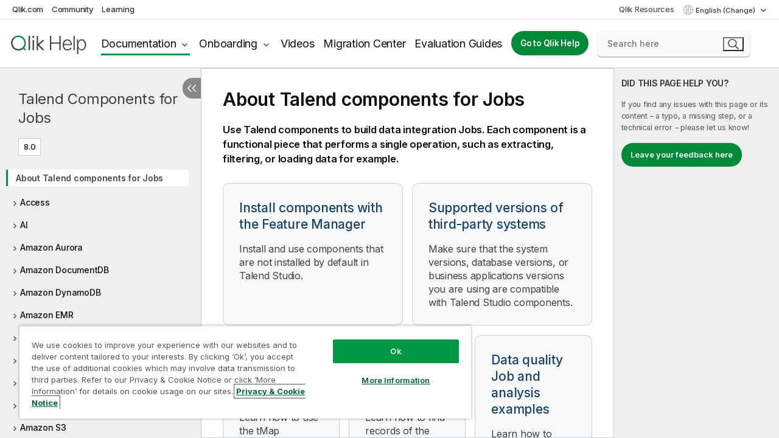

--- FILE ---
content_type: text/html; charset=utf-8
request_url: https://help.qlik.com/talend/en-US/components/8.0/About
body_size: 92799
content:

<!DOCTYPE html>
<html lang="en">
<head data-version="5.8.5.35">
    <meta charset="utf-8" />
    <meta name="viewport" content="width=device-width, initial-scale=1.0" />
        <meta name="guide-name" content="Talend Components for Jobs" />
    <meta name="product" content="Talend Components" />
    <meta name="version" content="8.0" />

        <script type="text/javascript" src="https://d2zcxm2u7ahqlt.cloudfront.net/5b4cc16bfe8667990b58e1df434da538/search-clients/db85c396-75a2-11ef-9c3f-0242ac12000b/an.js"></script>
    <script type="text/javascript" src="https://d2zcxm2u7ahqlt.cloudfront.net/5b4cc16bfe8667990b58e1df434da538/search-clients/db85c396-75a2-11ef-9c3f-0242ac12000b/searchbox.js"></script>
    <link rel="stylesheet" href="https://d2zcxm2u7ahqlt.cloudfront.net/5b4cc16bfe8667990b58e1df434da538/search-clients/db85c396-75a2-11ef-9c3f-0242ac12000b/searchbox.css" />


    <link rel="preconnect" href="https://fonts.googleapis.com" />
    <link rel="preconnect" href="https://fonts.gstatic.com" crossorigin="anonymous" />
    <link href="https://fonts.googleapis.com/css2?family=Inter:wght@100;200;300;400;500;600;700;800;900&display=swap" rel="stylesheet" />
    
    
        <meta name="robots" content="noindex,follow" />
    
		<link rel="canonical" href="https://help.talend.com/talend/en-US/components/8.0/About" />
				<link rel="alternate" hreflang="fr-fr" href="https://help.talend.com/talend/fr-FR/components/8.0/About" />
				<link rel="alternate" hreflang="ja-jp" href="https://help.talend.com/talend/ja-JP/components/8.0/About" />
		<link rel="alternate" hreflang="x-default" href="https://help.talend.com/talend/en-US/components/8.0/About" />


    <title>Start | Talend Components for Jobs Help</title>
    
    



    
        <link rel="shortcut icon" type="image/ico" href="/talend/favicon.png?v=cYBi6b1DQtYtcF7OSPc3EOSLLSqQ-A6E_gjO45eigZw" />
        <link rel="stylesheet" href="/talend/css/styles.min.css?v=5.8.5.35" />
    
    

    
    
    


    

</head>
<body class="talend">


<script>/* <![CDATA[ */var dataLayer = [{'site':'help'}];/* ]]> */</script>
<!-- Google Tag Manager -->
<noscript><iframe src="https://www.googletagmanager.com/ns.html?id=GTM-P7VJSX"
height ="0" width ="0" style ="display:none;visibility:hidden" ></iframe></noscript>
<script>// <![CDATA[
(function(w,d,s,l,i){w[l]=w[l]||[];w[l].push({'gtm.start':
new Date().getTime(),event:'gtm.js'});var f=d.getElementsByTagName(s)[0],
j=d.createElement(s),dl=l!='dataLayer'?'&l='+l:'';j.async=true;j.src=
'//www.googletagmanager.com/gtm.js?id='+i+dl;f.parentNode.insertBefore(j,f);
})(window,document,'script','dataLayer','GTM-P7VJSX');
// ]]></script>
<!-- End Google Tag Manager -->



<input type="hidden" id="basePrefix" value="talend" />
<input type="hidden" id="baseLanguage" value="en-US" />
<input type="hidden" id="baseType" value="components" />
<input type="hidden" id="baseVersion" value="8.0" />

    <input type="hidden" id="index" value="1" />
    <input type="hidden" id="baseUrl" value="/talend/en-US/components/8.0" />
    


    <div id="wrap">
        
        
            

<div id="mega">
    

    

    <a href="javascript:skipToMain('main');" class="skip-button">Skip to main content</a>

    <header>
        <div class="utilities">
            <ul>
                <li><a href="https://www.qlik.com/?ga-link=qlikhelp-gnav-qlikcom">Qlik.com</a></li>
                <li><a href="https://community.qlik.com/?ga-link=qlikhelp-gnav-community">Community</a></li>
                <li><a href="https://learning.qlik.com/?ga-link=qlikhelp-gnav-learning">Learning</a></li>
            </ul>

            <div class="link">
                <a href="/en-US/Qlik-Resources.htm">Qlik Resources</a>
            </div>

            <div class="dropdown language">
	<button  aria-controls="languages-list1" aria-expanded="false" aria-label="English is currently selected. (Language menu)">
		English (Change)
	</button>
	<div aria-hidden="true" id="languages-list1">

		<ul aria-label="Menu with 5 items.">
				<li><a href="/talend/en-US/components/8.0/About?l=de-DE" lang="de" tabindex="-1" rel="nofollow" aria-label="Item 1 of 5. Deutsch">Deutsch</a></li>
				<li><a href="/talend/en-US/components/8.0/About" lang="en" tabindex="-1" rel="nofollow" aria-label="Item 2 of 5. English">English</a></li>
				<li><a href="/talend/fr-FR/components/8.0/About" lang="fr" tabindex="-1" rel="nofollow" aria-label="Item 3 of 5. Fran&#xE7;ais">Fran&#xE7;ais</a></li>
				<li><a href="/talend/ja-JP/components/8.0/About" lang="ja" tabindex="-1" rel="nofollow" aria-label="Item 4 of 5. &#x65E5;&#x672C;&#x8A9E;">&#x65E5;&#x672C;&#x8A9E;</a></li>
				<li><a href="/talend/en-US/components/8.0/About?l=zh-CN" lang="zh" tabindex="-1" rel="nofollow" aria-label="Item 5 of 5. &#x4E2D;&#x6587;&#xFF08;&#x4E2D;&#x56FD;&#xFF09;">&#x4E2D;&#x6587;&#xFF08;&#x4E2D;&#x56FD;&#xFF09;</a></li>
		</ul>
	</div>
	<div class="clearfix" aria-hidden="true"></div>
</div>
        </div>

        <div class="navigation">

            <div class="mobile-close-button mobile-menu-close-button">
                <button><span class="visually-hidden">Close</span></button>
            </div>
            <nav>

                <div class="logo mobile">
                    <a href="/en-US/" class="mega-logo">
                        <img src="/talend/img/logos/Qlik-Help-2024.svg" alt="Qlik Talend Help home" />
                        <span class=" external"></span>
                    </a>
                </div>

                <ul>
                    <li class="logo">
                        <a href="/en-US/" class="mega-logo">
                            <img src="/talend/img/logos/Qlik-Help-2024.svg" alt="Qlik Talend Help home" />
                            <span class=" external"></span>
                        </a>
                    </li>

                    <li class="pushdown">
                        <a href="javascript:void(0);" class="selected" aria-controls="mega-products-list" aria-expanded="false">Documentation</a>
                        <div class="pushdown-list documentation-list doc-tabs " id="mega-products-list" aria-hidden="true">

                            <div class="doc-category-list">
                                <ul>
                                    <li class="doc-category-link" id="tab1"><a href="javascript:void(0);">Cloud</a></li>
                                    <li class="doc-category-link" id="tab2"><a href="javascript:void(0);">Client-Managed</a></li>
                                    <li class="doc-category-link" id="tab3"><a href="javascript:void(0);">Additional documentation</a></li>
                                </ul>
                            </div>

                            <a href="javascript:void(0);" class="mobile doc-category-link" id="tab1">Cloud</a>
                            <div role="tabpanel" id="tabs1_tab1_panel" class="tabpanel">
                                <div>
                                    <h2>Qlik Cloud</h2>
                                    <ul class="two">
                                        <li><a href="/en-US/cloud-services/">Home</a></li>
                                        <li><a href="/en-US/cloud-services/Subsystems/Hub/Content/Global_Common/HelpSites/introducing-qlik-cloud.htm">Introduction</a></li>
                                        <li><a href="/en-US/cloud-services/csh/client/ChangeLogSaaS">What's new in Qlik Cloud</a></li>
                                        <li><a href="/en-US/cloud-services/Subsystems/Hub/Content/Global_Common/HelpSites/Talend-capabilities.htm">What is Qlik Talend Cloud</a></li>
                                        <li><a href="/en-US/cloud-services/Subsystems/Hub/Content/Sense_Hub/Introduction/analyzing-data.htm">Analytics</a></li>
                                        <li><a href="/en-US/cloud-services/Subsystems/Hub/Content/Sense_Hub/DataIntegration/Introduction/Data-services.htm">Data Integration</a></li>
                                        <li><a href="/en-US/cloud-services/Subsystems/Hub/Content/Sense_Hub/Introduction/qlik-sense-administration.htm">Administration</a></li>
                                        <li><a href="/en-US/cloud-services/Subsystems/Hub/Content/Sense_QlikAutomation/introduction/home-automation.htm">Automations</a></li>
                                        <li><a href="https://qlik.dev/" class="see-also-link-external" target="_blank">Development</a></li>
                                    </ul>
                                </div>
                                <div>
                                    <h2>Other cloud solutions</h2>
                                    <ul>
                                        <li><a href="/en-US/cloud-services/Content/Sense_Helpsites/Home-talend-cloud.htm">Talend Cloud</a></li>
                                        <li><a href="https://talend.qlik.dev/apis/" class="see-also-link-external" target="_blank">Talend API Portal</a></li>
                                        <li><a href="https://www.stitchdata.com/docs/" class="see-also-link-external" target="_blank">Stitch</a></li>
                                        <li><a href="/en-US/upsolver">Upsolver</a></li>
                                    </ul>
                                </div>
                            </div>

                            <a href="javascript:void(0);" class="mobile doc-category-link" id="tab2">Client-Managed</a>
                            <div role="tabpanel" id="tabs1_tab2_panel" class="tabpanel">
                                <div>
                                    <h2>Client-Managed — Analytics</h2>
                                    <ul class="two">
                                        <!-- client managed analytics -->
                                        <li><a tabindex="-1" href="/en-US/sense/Content/Sense_Helpsites/Home.htm">Qlik Sense for users</a></li>
                                        <li><a tabindex="-1" href="/en-US/sense-admin">Qlik Sense for administrators</a></li>
                                        <li><a tabindex="-1" href="/en-US/sense-developer">Qlik Sense for developers</a></li>
                                        <li><a tabindex="-1" href="/en-US/nprinting">Qlik NPrinting</a></li>
                                        <li><a tabindex="-1" href="/en-US/connectors">Connectors</a></li>
                                        <li><a tabindex="-1" href="/en-US/geoanalytics">Qlik GeoAnalytics</a></li>
                                        <li><a tabindex="-1" href="/en-US/alerting">Qlik Alerting</a></li>
                                        <li><a tabindex="-1" href="/en-US/qlikview/Content/QV_HelpSites/Home.htm">QlikView for users and administrators</a></li>
                                        <li><a tabindex="-1" href="/en-US/qlikview-developer">QlikView for developers</a></li>
                                        <li><a tabindex="-1" href="/en-US/governance-dashboard">Governance Dashboard</a></li>
                                    </ul>
                                </div>
                                <div>
                                    <h2>Client-Managed — Data Integration</h2>
                                    <ul class="two">
                                        <!-- client managed data integration -->
                                        <li><a tabindex="-1" href="/en-US/replicate">Qlik Replicate</a></li>
                                        <li><a tabindex="-1" href="/en-US/compose">Qlik Compose</a></li>
                                        <li><a tabindex="-1" href="/en-US/enterprise-manager">Qlik Enterprise Manager</a></li>
                                        <li><a tabindex="-1" href="/en-US/gold-client">Qlik Gold Client</a></li>
                                        <li><a tabindex="-1" href="/en-US/catalog">Qlik Catalog</a></li>
                                        <li><a tabindex="-1" href="/en-US/nodegraph">NodeGraph (legacy)</a></li>
                                        <li><a href="/talend/en-US/studio-user-guide/">Talend Studio</a></li>
                                        <li><a href="/talend/en-US/esb-developer-guide/">Talend ESB</a></li>
                                        <li><a href="/talend/en-US/administration-center-user-guide">Talend Administration Center</a></li>
                                        <li><a href="/talend/en-US/talend-data-catalog/">Talend Data Catalog</a></li>
                                        <li><a href="/talend/en-US/data-preparation-user-guide/8.0">Talend Data Preparation</a></li>
                                        <li><a href="/talend/en-US/data-stewardship-user-guide/8.0">Talend Data Stewardship</a></li>
                                    </ul>
                                </div>
                            </div>

                            <a href="javascript:void(0);" class="mobile doc-category-link" id="tab3">Additional documentation</a>
                            <div role="tabpanel" id="tabs1_tab3_panel" class="tabpanel">
                                <div>
                                    <h2>Additional documentation</h2>
                                    <ul>
                                        <li><a href="/en-US/archive" class="archive-link">Qlik Documentation archive</a></li>
                                        <li><a href="/talend/en-US/archive" class="archive-link">Talend Documentation archive</a></li>
                                        <li><div class="talend-logo"></div><a href="/talend/en-US/">Find help for Qlik Talend products</a></li>
                                    </ul>
                                </div>
                            </div>
                            <div class="doc-lightbox"></div>
                        </div>

                    </li>

                    <li class="pushdown">
                        <a href="javascript:void(0);" aria-controls="mega-onboarding-list" aria-expanded="false">Onboarding</a>

                        <div class="pushdown-list documentation-list doc-tabs " id="mega-onboarding-list" aria-hidden="true">

                            <div class="doc-category-list">
                                <ul>
                                    <li class="doc-category-link" id="tab8"><a href="javascript:void(0);">Get started with analytics</a></li>
                                    <li class="doc-category-link" id="tab9"><a href="javascript:void(0);">Get started with data integration</a></li>
                                </ul>
                            </div>

                            <div role="tabpanel" id="tabs1_tab8_panel" class="tabpanel">
                                <div>
                                    <h2>Onboarding analytics users</h2>
                                    <ul class="two">
                                        <li><a tabindex="-1" href="/en-US/onboarding">Get started with analytics in Qlik Sense</a></li>

                                        <li><a tabindex="-1" href="/en-US/onboarding/qlik-cloud-analytics-standard">Administer Qlik Cloud Analytics Standard</a></li>
                                        <li><a tabindex="-1" href="/en-US/onboarding/qlik-cloud-analytics-premium-enterprise">Administer Qlik Cloud Analytics Premium and Enterprise</a></li>
                                        <li><a tabindex="-1" href="/en-US/onboarding/qlik-sense-business-admins">Administer Qlik Sense Business</a></li>
                                        <li><a tabindex="-1" href="/en-US/onboarding/qlik-sense-enterprise-saas-admins">Administer Qlik Sense Enterprise SaaS</a></li>
                                        <li><a tabindex="-1" href="/en-US/onboarding/qlik-cloud-government-admins">Administer Qlik Cloud Government</a></li>

                                        <li><a tabindex="-1" href="/en-US/onboarding/qlik-sense-enterprise-windows-admins">Administer Qlik Sense Enterprise on Windows</a></li>
                                    </ul>
                                </div>
                            </div>
                            <div role="tabpanel" id="tabs1_tab9_panel" class="tabpanel">
                                <div>
                                    <h2>Onboarding data integration users</h2>
                                    <ul class="">
                                        <li><a tabindex="-1" href="/en-US/cloud-services/Subsystems/Hub/Content/Sense_Hub/DataIntegration/Introduction/Getting-started-QTC.htm">Getting started with Qlik Talend Data Integration Cloud</a></li>
                                        <li><a tabindex="-1" href="/talend/en-US/talend-cloud-getting-started/Cloud/about-talend-cloud">Getting Started with Talend Cloud</a></li>
                                    </ul>
                                </div>
                            </div>                            
                            <div class="doc-lightbox"></div>
                        </div>
                    </li>


                    <li><a href="/en-US/videos">Videos</a></li>

                    <li><a href="/en-US/migration">Migration Center</a></li>

                    <li class="mega-migration"><a href="/en-US/evaluation-guides">Evaluation Guides</a></li>

                    <li class="hidden-desktop"><a href="/en-US/Qlik-Resources.htm">Qlik Resources</a></li>

                        
                        
                            <li><a class="button goto" href="/en-US/">Go to Qlik Help</a></li>
                        


                    <li class="dropdown language-mobile">
	<a href="javascript:void(0);" aria-controls="languages-list2" aria-expanded="false" aria-label="English is currently selected. (Language menu)">
		English (Change)
	</a>
	<div aria-hidden="true" id="languages-list2">

		<ul aria-label="Menu with 5 items.">
				<li><a href="/talend/en-US/components/8.0/About?l=de-DE" lang="de" tabindex="-1" rel="nofollow" aria-label="Item 1 of 5. Deutsch">Deutsch</a></li>
				<li><a href="/talend/en-US/components/8.0/About" lang="en" tabindex="-1" rel="nofollow" aria-label="Item 2 of 5. English">English</a></li>
				<li><a href="/talend/fr-FR/components/8.0/About" lang="fr" tabindex="-1" rel="nofollow" aria-label="Item 3 of 5. Fran&#xE7;ais">Fran&#xE7;ais</a></li>
				<li><a href="/talend/ja-JP/components/8.0/About" lang="ja" tabindex="-1" rel="nofollow" aria-label="Item 4 of 5. &#x65E5;&#x672C;&#x8A9E;">&#x65E5;&#x672C;&#x8A9E;</a></li>
				<li><a href="/talend/en-US/components/8.0/About?l=zh-CN" lang="zh" tabindex="-1" rel="nofollow" aria-label="Item 5 of 5. &#x4E2D;&#x6587;&#xFF08;&#x4E2D;&#x56FD;&#xFF09;">&#x4E2D;&#x6587;&#xFF08;&#x4E2D;&#x56FD;&#xFF09;</a></li>
		</ul>
	</div>
	<div class="clearfix" aria-hidden="true"></div>
</li>
                </ul>
            </nav>

            <div class="search-container">

                <button>Search</button>
                    <div id="auto" class="su-box">
                        <div ng-controller="SearchautoController">
                            <div bind-html-compile="autocompleteHtml">
                                <span class="su-placeholder" tabindex="0">
    Loading SearchUnify's search<span class="su-dots"></span>
    <span class="su-support-link">
        If you need assistance with your product, please contact Qlik Support.<br/>
        <a href="https://customerportal.qlik.com/knowledge" target="_blank">Qlik Customer Portal</a>
    </span>
</span>
                            </div>
                        </div>
                    </div>
            </div>



            <button class="mobile-menu-button">Menu</button>
        </div>


    </header>

    <div class="search-box mobile">
        <div class="search-cancel">
            <button><span class="visually-hidden">Close</span></button>
        </div>
            <span class="su-placeholder" tabindex="0">
    Loading SearchUnify's search<span class="su-dots"></span>
    <span class="su-support-link">
        If you need assistance with your product, please contact Qlik Support.<br/>
        <a href="https://customerportal.qlik.com/knowledge" target="_blank">Qlik Customer Portal</a>
    </span>
</span>
    </div>
    

</div>



        <div class="main ">
                

            <div class="container content">
                <div class="navigation-pane col-3">
                    <button class="hide-toc" aria-label="Hide table of contents" data-text-hide="Hide table of contents" data-text-show="Show table of contents"></button>
                    
                    
        <aside class="navigation">
            <div class="tree-header">
                <div class="header-items">
                    <div class="content-button open">
                        <button class="button" aria-label="Show table of contents"></button>
                    </div>
                    <div class="content-button close">
                        <button class="button" aria-label="Hide table of contents"></button>
                    </div>

                        <div class="website-name">
        <h2 id="website-name-header" class="components">
            <a href="/talend/en-US/components/8.0/">
Talend Components for Jobs            </a>

        </h2>
    </div>


                    <div class="navigation-help" aria-label="The navigation region that follows is a tree view. Use the tab key to navigate onto the tree and the right and left arrow keys to expand branches."><p>Navigate</p></div>

                </div>
            </div>
            <input type="hidden" id="version-name" value="8.0" />

            <div class="show-version">8.0</div>


            <button class="horizontal-nav-close-button">Back</button>
            <nav>
                		<ul role=tree id=tree0 aria-labelledby=website-name-header tabindex=0>
		<li role="treeitem" id="tocitem-1" data-index="1"  class="active" aria-labelledby="tocitem-1">
            <a href="/talend/en-US/components/8.0/About">About Talend components for Jobs</a>
			
        </li>
		<li role="treeitem" id="tocitem-2" data-index="2"  aria-expanded="false" aria-labelledby="tocitem-2">
                <div class="toggle" aria-hidden="true"></div>
            <a href="/talend/en-US/components/8.0/access">Access</a>
			
        </li>
		<li role="treeitem" id="tocitem-16" data-index="16"  aria-expanded="false" aria-labelledby="tocitem-16">
                <div class="toggle" aria-hidden="true"></div>
            <a href="/talend/en-US/components/8.0/ai">AI</a>
			
        </li>
		<li role="treeitem" id="tocitem-34" data-index="34"  aria-expanded="false" aria-labelledby="tocitem-34">
                <div class="toggle" aria-hidden="true"></div>
            <a href="/talend/en-US/components/8.0/amazon-aurora">Amazon Aurora</a>
			
        </li>
		<li role="treeitem" id="tocitem-59" data-index="59"  aria-expanded="false" aria-labelledby="tocitem-59">
                <div class="toggle" aria-hidden="true"></div>
            <a href="/talend/en-US/components/8.0/amazon-documentdb">Amazon DocumentDB</a>
			
        </li>
		<li role="treeitem" id="tocitem-65" data-index="65"  aria-expanded="false" aria-labelledby="tocitem-65">
                <div class="toggle" aria-hidden="true"></div>
            <a href="/talend/en-US/components/8.0/amazon-dynamodb">Amazon DynamoDB</a>
			
        </li>
		<li role="treeitem" id="tocitem-88" data-index="88"  aria-expanded="false" aria-labelledby="tocitem-88">
                <div class="toggle" aria-hidden="true"></div>
            <a href="/talend/en-US/components/8.0/amazon-emr">Amazon EMR</a>
			
        </li>
		<li role="treeitem" id="tocitem-105" data-index="105"  aria-expanded="false" aria-labelledby="tocitem-105">
                <div class="toggle" aria-hidden="true"></div>
            <a href="/talend/en-US/components/8.0/amazon-emr-distribution">Amazon EMR distribution</a>
			
        </li>
		<li role="treeitem" id="tocitem-123" data-index="123"  aria-expanded="false" aria-labelledby="tocitem-123">
                <div class="toggle" aria-hidden="true"></div>
            <a href="/talend/en-US/components/8.0/amazon-mysql">Amazon MySQL</a>
			
        </li>
		<li role="treeitem" id="tocitem-137" data-index="137"  aria-expanded="false" aria-labelledby="tocitem-137">
                <div class="toggle" aria-hidden="true"></div>
            <a href="/talend/en-US/components/8.0/amazon-oracle">Amazon Oracle</a>
			
        </li>
		<li role="treeitem" id="tocitem-151" data-index="151"  aria-expanded="false" aria-labelledby="tocitem-151">
                <div class="toggle" aria-hidden="true"></div>
            <a href="/talend/en-US/components/8.0/amazon-redshift">Amazon Redshift</a>
			
        </li>
		<li role="treeitem" id="tocitem-199" data-index="199"  aria-expanded="false" aria-labelledby="tocitem-199">
                <div class="toggle" aria-hidden="true"></div>
            <a href="/talend/en-US/components/8.0/amazon-s3">Amazon S3</a>
			
        </li>
		<li role="treeitem" id="tocitem-260" data-index="260"  aria-expanded="false" aria-labelledby="tocitem-260">
                <div class="toggle" aria-hidden="true"></div>
            <a href="/talend/en-US/components/8.0/amazon-services">Amazon services (Integration)</a>
			
        </li>
		<li role="treeitem" id="tocitem-265" data-index="265"  aria-expanded="false" aria-labelledby="tocitem-265">
                <div class="toggle" aria-hidden="true"></div>
            <a href="/talend/en-US/components/8.0/amazon-sqs">Amazon SQS</a>
			
        </li>
		<li role="treeitem" id="tocitem-301" data-index="301"  aria-expanded="false" aria-labelledby="tocitem-301">
                <div class="toggle" aria-hidden="true"></div>
            <a href="/talend/en-US/components/8.0/apache-log">Apache log</a>
			
        </li>
		<li role="treeitem" id="tocitem-307" data-index="307"  aria-expanded="false" aria-labelledby="tocitem-307">
                <div class="toggle" aria-hidden="true"></div>
            <a href="/talend/en-US/components/8.0/archive-unarchive">Archive/Unarchive</a>
			
        </li>
		<li role="treeitem" id="tocitem-315" data-index="315"  aria-expanded="false" aria-labelledby="tocitem-315">
                <div class="toggle" aria-hidden="true"></div>
            <a href="/talend/en-US/components/8.0/arff">ARFF</a>
			
        </li>
		<li role="treeitem" id="tocitem-324" data-index="324"  aria-expanded="false" aria-labelledby="tocitem-324">
                <div class="toggle" aria-hidden="true"></div>
            <a href="/talend/en-US/components/8.0/as400">AS400</a>
			
        </li>
		<li role="treeitem" id="tocitem-341" data-index="341"  aria-expanded="false" aria-labelledby="tocitem-341">
                <div class="toggle" aria-hidden="true"></div>
            <a href="/talend/en-US/components/8.0/avro">Avro</a>
			
        </li>
		<li role="treeitem" id="tocitem-350" data-index="350"  aria-expanded="false" aria-labelledby="tocitem-350">
                <div class="toggle" aria-hidden="true"></div>
            <a href="/talend/en-US/components/8.0/azure-data-lake-storage-gen2">Azure Data Lake Storage Gen2</a>
			
        </li>
		<li role="treeitem" id="tocitem-385" data-index="385"  aria-expanded="false" aria-labelledby="tocitem-385">
                <div class="toggle" aria-hidden="true"></div>
            <a href="/talend/en-US/components/8.0/azure-storage-blob">Azure Storage Blob</a>
			
        </li>
		<li role="treeitem" id="tocitem-422" data-index="422"  aria-expanded="false" aria-labelledby="tocitem-422">
                <div class="toggle" aria-hidden="true"></div>
            <a href="/talend/en-US/components/8.0/azure-storage-queue">Azure Storage Queue</a>
			
        </li>
		<li role="treeitem" id="tocitem-434" data-index="434"  aria-expanded="false" aria-labelledby="tocitem-434">
                <div class="toggle" aria-hidden="true"></div>
            <a href="/talend/en-US/components/8.0/azure-storage-table">Azure Storage Table</a>
			
        </li>
		<li role="treeitem" id="tocitem-448" data-index="448"  aria-expanded="false" aria-labelledby="tocitem-448">
                <div class="toggle" aria-hidden="true"></div>
            <a href="/talend/en-US/components/8.0/azure-synapse-analytics">Azure Synapse Analytics</a>
			
        </li>
		<li role="treeitem" id="tocitem-460" data-index="460"  aria-expanded="false" aria-labelledby="tocitem-460">
                <div class="toggle" aria-hidden="true"></div>
            <a href="/talend/en-US/components/8.0/bonita">Bonita</a>
			
        </li>
		<li role="treeitem" id="tocitem-475" data-index="475"  aria-expanded="false" aria-labelledby="tocitem-475">
                <div class="toggle" aria-hidden="true"></div>
            <a href="/talend/en-US/components/8.0/box">Box</a>
			
        </li>
		<li role="treeitem" id="tocitem-496" data-index="496"  aria-expanded="false" aria-labelledby="tocitem-496">
                <div class="toggle" aria-hidden="true"></div>
            <a href="/talend/en-US/components/8.0/buffer">Buffer</a>
			
        </li>
		<li role="treeitem" id="tocitem-506" data-index="506"  aria-expanded="false" aria-labelledby="tocitem-506">
                <div class="toggle" aria-hidden="true"></div>
            <a href="/talend/en-US/components/8.0/business-rules">Business rules</a>
			
        </li>
		<li role="treeitem" id="tocitem-534" data-index="534"  aria-expanded="false" aria-labelledby="tocitem-534">
                <div class="toggle" aria-hidden="true"></div>
            <a href="/talend/en-US/components/8.0/cassandra">Cassandra</a>
			
        </li>
		<li role="treeitem" id="tocitem-566" data-index="566"  aria-expanded="false" aria-labelledby="tocitem-566">
                <div class="toggle" aria-hidden="true"></div>
            <a href="/talend/en-US/components/8.0/change-data-capture">Change Data Capture</a>
			
        </li>
		<li role="treeitem" id="tocitem-606" data-index="606"  aria-expanded="false" aria-labelledby="tocitem-606">
                <div class="toggle" aria-hidden="true"></div>
            <a href="/talend/en-US/components/8.0/chart">Chart</a>
			
        </li>
		<li role="treeitem" id="tocitem-627" data-index="627"  aria-expanded="false" aria-labelledby="tocitem-627">
                <div class="toggle" aria-hidden="true"></div>
            <a href="/talend/en-US/components/8.0/claude-ai">Claude AI</a>
			
        </li>
		<li role="treeitem" id="tocitem-632" data-index="632"  aria-expanded="false" aria-labelledby="tocitem-632">
                <div class="toggle" aria-hidden="true"></div>
            <a href="/talend/en-US/components/8.0/cloud">Cloud</a>
			
        </li>
		<li role="treeitem" id="tocitem-636" data-index="636"  aria-expanded="false" aria-labelledby="tocitem-636">
                <div class="toggle" aria-hidden="true"></div>
            <a href="/talend/en-US/components/8.0/combinedsql">CombinedSQL</a>
			
        </li>
		<li role="treeitem" id="tocitem-655" data-index="655"  aria-expanded="false" aria-labelledby="tocitem-655">
                <div class="toggle" aria-hidden="true"></div>
            <a href="/talend/en-US/components/8.0/context">Context</a>
			
        </li>
		<li role="treeitem" id="tocitem-665" data-index="665"  aria-expanded="false" aria-labelledby="tocitem-665">
                <div class="toggle" aria-hidden="true"></div>
            <a href="/talend/en-US/components/8.0/cosmosdb">CosmosDB</a>
			
        </li>
		<li role="treeitem" id="tocitem-679" data-index="679"  aria-expanded="false" aria-labelledby="tocitem-679">
                <div class="toggle" aria-hidden="true"></div>
            <a href="/talend/en-US/components/8.0/couchbase">Couchbase</a>
			
        </li>
		<li role="treeitem" id="tocitem-692" data-index="692"  aria-expanded="false" aria-labelledby="tocitem-692">
                <div class="toggle" aria-hidden="true"></div>
            <a href="/talend/en-US/components/8.0/cyberark">CyberArk</a>
			
        </li>
		<li role="treeitem" id="tocitem-701" data-index="701"  aria-expanded="false" aria-labelledby="tocitem-701">
                <div class="toggle" aria-hidden="true"></div>
            <a href="/talend/en-US/components/8.0/data-mapping">Data mapping</a>
			
        </li>
		<li role="treeitem" id="tocitem-779" data-index="779"  aria-expanded="false" aria-labelledby="tocitem-779">
                <div class="toggle" aria-hidden="true"></div>
            <a href="/talend/en-US/components/8.0/data-preparation">Data Preparation</a>
			
        </li>
		<li role="treeitem" id="tocitem-836" data-index="836"  aria-expanded="false" aria-labelledby="tocitem-836">
                <div class="toggle" aria-hidden="true"></div>
            <a href="/talend/en-US/components/8.0/data-quality-components-container">Data Quality components</a>
			
        </li>
		<li role="treeitem" id="tocitem-1445" data-index="1445"  aria-expanded="false" aria-labelledby="tocitem-1445">
                <div class="toggle" aria-hidden="true"></div>
            <a href="/talend/en-US/components/8.0/data-stewardship">Data Stewardship</a>
			
        </li>
		<li role="treeitem" id="tocitem-1484" data-index="1484"  aria-expanded="false" aria-labelledby="tocitem-1484">
                <div class="toggle" aria-hidden="true"></div>
            <a href="/talend/en-US/components/8.0/database-utility">Database utility</a>
			
        </li>
		<li role="treeitem" id="tocitem-1490" data-index="1490"  aria-expanded="false" aria-labelledby="tocitem-1490">
                <div class="toggle" aria-hidden="true"></div>
            <a href="/talend/en-US/components/8.0/databricks">Databricks</a>
			
        </li>
		<li role="treeitem" id="tocitem-1517" data-index="1517"  aria-expanded="false" aria-labelledby="tocitem-1517">
                <div class="toggle" aria-hidden="true"></div>
            <a href="/talend/en-US/components/8.0/db-generic">DB Generic</a>
			
        </li>
		<li role="treeitem" id="tocitem-1541" data-index="1541"  aria-expanded="false" aria-labelledby="tocitem-1541">
                <div class="toggle" aria-hidden="true"></div>
            <a href="/talend/en-US/components/8.0/db2">DB2</a>
			
        </li>
		<li role="treeitem" id="tocitem-1552" data-index="1552"  aria-expanded="false" aria-labelledby="tocitem-1552">
                <div class="toggle" aria-hidden="true"></div>
            <a href="/talend/en-US/components/8.0/dbfs">DBFS</a>
			
        </li>
		<li role="treeitem" id="tocitem-1557" data-index="1557"  aria-expanded="false" aria-labelledby="tocitem-1557">
                <div class="toggle" aria-hidden="true"></div>
            <a href="/talend/en-US/components/8.0/defining-context-groups">Defining Context Groups</a>
			
        </li>
		<li role="treeitem" id="tocitem-1568" data-index="1568"  aria-expanded="false" aria-labelledby="tocitem-1568">
                <div class="toggle" aria-hidden="true"></div>
            <a href="/talend/en-US/components/8.0/delimited">Delimited</a>
			
        </li>
		<li role="treeitem" id="tocitem-1607" data-index="1607"  aria-expanded="false" aria-labelledby="tocitem-1607">
                <div class="toggle" aria-hidden="true"></div>
            <a href="/talend/en-US/components/8.0/delta-lake">Delta Lake</a>
			
        </li>
		<li role="treeitem" id="tocitem-1626" data-index="1626"  aria-expanded="false" aria-labelledby="tocitem-1626">
                <div class="toggle" aria-hidden="true"></div>
            <a href="/talend/en-US/components/8.0/dotnet">DotNET</a>
			
        </li>
		<li role="treeitem" id="tocitem-1642" data-index="1642"  aria-expanded="false" aria-labelledby="tocitem-1642">
                <div class="toggle" aria-hidden="true"></div>
            <a href="/talend/en-US/components/8.0/dropbox">Dropbox</a>
			
        </li>
		<li role="treeitem" id="tocitem-1660" data-index="1660"  aria-expanded="false" aria-labelledby="tocitem-1660">
                <div class="toggle" aria-hidden="true"></div>
            <a href="/talend/en-US/components/8.0/dynamic-schema">Dynamic Schema</a>
			
        </li>
		<li role="treeitem" id="tocitem-1677" data-index="1677"  aria-expanded="false" aria-labelledby="tocitem-1677">
                <div class="toggle" aria-hidden="true"></div>
            <a href="/talend/en-US/components/8.0/elasticsearch">ElasticSearch</a>
			
        </li>
		<li role="treeitem" id="tocitem-1687" data-index="1687"  aria-expanded="false" aria-labelledby="tocitem-1687">
                <div class="toggle" aria-hidden="true"></div>
            <a href="/talend/en-US/components/8.0/elt-greenplum">ELT Greenplum</a>
			
        </li>
		<li role="treeitem" id="tocitem-1721" data-index="1721"  aria-expanded="false" aria-labelledby="tocitem-1721">
                <div class="toggle" aria-hidden="true"></div>
            <a href="/talend/en-US/components/8.0/elt-hive">ELT Hive</a>
			
        </li>
		<li role="treeitem" id="tocitem-1752" data-index="1752"  aria-expanded="false" aria-labelledby="tocitem-1752">
                <div class="toggle" aria-hidden="true"></div>
            <a href="/talend/en-US/components/8.0/elt-jdbc">ELT JDBC</a>
			
        </li>
		<li role="treeitem" id="tocitem-1788" data-index="1788"  aria-expanded="false" aria-labelledby="tocitem-1788">
                <div class="toggle" aria-hidden="true"></div>
            <a href="/talend/en-US/components/8.0/elt-mssql">ELT MSSql</a>
			
        </li>
		<li role="treeitem" id="tocitem-1822" data-index="1822"  aria-expanded="false" aria-labelledby="tocitem-1822">
                <div class="toggle" aria-hidden="true"></div>
            <a href="/talend/en-US/components/8.0/elt-mysql">ELT MySQL</a>
			
        </li>
		<li role="treeitem" id="tocitem-1856" data-index="1856"  aria-expanded="false" aria-labelledby="tocitem-1856">
                <div class="toggle" aria-hidden="true"></div>
            <a href="/talend/en-US/components/8.0/elt-netezza">ELT Netezza</a>
			
        </li>
		<li role="treeitem" id="tocitem-1890" data-index="1890"  aria-expanded="false" aria-labelledby="tocitem-1890">
                <div class="toggle" aria-hidden="true"></div>
            <a href="/talend/en-US/components/8.0/elt-oracle">ELT Oracle</a>
			
        </li>
		<li role="treeitem" id="tocitem-1932" data-index="1932"  aria-expanded="false" aria-labelledby="tocitem-1932">
                <div class="toggle" aria-hidden="true"></div>
            <a href="/talend/en-US/components/8.0/elt-postgresql">ELT PostgreSQL</a>
			
        </li>
		<li role="treeitem" id="tocitem-1966" data-index="1966"  aria-expanded="false" aria-labelledby="tocitem-1966">
                <div class="toggle" aria-hidden="true"></div>
            <a href="/talend/en-US/components/8.0/elt-sybase">ELT Sybase</a>
			
        </li>
		<li role="treeitem" id="tocitem-1992" data-index="1992"  aria-expanded="false" aria-labelledby="tocitem-1992">
                <div class="toggle" aria-hidden="true"></div>
            <a href="/talend/en-US/components/8.0/elt-teradata">ELT Teradata</a>
			
        </li>
		<li role="treeitem" id="tocitem-2027" data-index="2027"  aria-expanded="false" aria-labelledby="tocitem-2027">
                <div class="toggle" aria-hidden="true"></div>
            <a href="/talend/en-US/components/8.0/elt-vertica">ELT Vertica</a>
			
        </li>
		<li role="treeitem" id="tocitem-2061" data-index="2061"  aria-expanded="false" aria-labelledby="tocitem-2061">
                <div class="toggle" aria-hidden="true"></div>
            <a href="/talend/en-US/components/8.0/embeddings-management-systems">Embeddings Management Systems</a>
			
        </li>
		<li role="treeitem" id="tocitem-2066" data-index="2066"  aria-expanded="false" aria-labelledby="tocitem-2066">
                <div class="toggle" aria-hidden="true"></div>
            <a href="/talend/en-US/components/8.0/esb-rest">ESB REST</a>
			
        </li>
		<li role="treeitem" id="tocitem-2138" data-index="2138"  aria-expanded="false" aria-labelledby="tocitem-2138">
                <div class="toggle" aria-hidden="true"></div>
            <a href="/talend/en-US/components/8.0/esb-soap">ESB SOAP</a>
			
        </li>
		<li role="treeitem" id="tocitem-2167" data-index="2167"  aria-expanded="false" aria-labelledby="tocitem-2167">
                <div class="toggle" aria-hidden="true"></div>
            <a href="/talend/en-US/components/8.0/exasol">Exasol</a>
			
        </li>
		<li role="treeitem" id="tocitem-2186" data-index="2186"  aria-expanded="false" aria-labelledby="tocitem-2186">
                <div class="toggle" aria-hidden="true"></div>
            <a href="/talend/en-US/components/8.0/excel">Excel</a>
			
        </li>
		<li role="treeitem" id="tocitem-2202" data-index="2202"  aria-expanded="false" aria-labelledby="tocitem-2202">
                <div class="toggle" aria-hidden="true"></div>
            <a href="/talend/en-US/components/8.0/file">File (Integration)</a>
			
        </li>
		<li role="treeitem" id="tocitem-2205" data-index="2205"  aria-expanded="false" aria-labelledby="tocitem-2205">
                <div class="toggle" aria-hidden="true"></div>
            <a href="/talend/en-US/components/8.0/firebird">Firebird</a>
			
        </li>
		<li role="treeitem" id="tocitem-2214" data-index="2214"  aria-expanded="false" aria-labelledby="tocitem-2214">
                <div class="toggle" aria-hidden="true"></div>
            <a href="/talend/en-US/components/8.0/ftp">FTP</a>
			
        </li>
		<li role="treeitem" id="tocitem-2246" data-index="2246"  aria-expanded="false" aria-labelledby="tocitem-2246">
                <div class="toggle" aria-hidden="true"></div>
            <a href="/talend/en-US/components/8.0/fullrow">FullRow</a>
			
        </li>
		<li role="treeitem" id="tocitem-2256" data-index="2256"  aria-expanded="false" aria-labelledby="tocitem-2256">
                <div class="toggle" aria-hidden="true"></div>
            <a href="/talend/en-US/components/8.0/global-variable">Global variable</a>
			
        </li>
		<li role="treeitem" id="tocitem-2264" data-index="2264"  aria-expanded="false" aria-labelledby="tocitem-2264">
                <div class="toggle" aria-hidden="true"></div>
            <a href="/talend/en-US/components/8.0/google-analytics">Google Analytics</a>
			
        </li>
		<li role="treeitem" id="tocitem-2268" data-index="2268"  aria-expanded="false" aria-labelledby="tocitem-2268">
                <div class="toggle" aria-hidden="true"></div>
            <a href="/talend/en-US/components/8.0/google-bigquery">Google BigQuery</a>
			
        </li>
		<li role="treeitem" id="tocitem-2298" data-index="2298"  aria-expanded="false" aria-labelledby="tocitem-2298">
                <div class="toggle" aria-hidden="true"></div>
            <a href="/talend/en-US/components/8.0/google-bigtable">Google Bigtable</a>
			
        </li>
		<li role="treeitem" id="tocitem-2304" data-index="2304"  aria-expanded="false" aria-labelledby="tocitem-2304">
                <div class="toggle" aria-hidden="true"></div>
            <a href="/talend/en-US/components/8.0/google-cloud-sql-components-container">Google Cloud SQL</a>
			
        </li>
		<li role="treeitem" id="tocitem-2319" data-index="2319"  aria-expanded="false" aria-labelledby="tocitem-2319">
                <div class="toggle" aria-hidden="true"></div>
            <a href="/talend/en-US/components/8.0/google-dataproc">Google Dataproc</a>
			
        </li>
		<li role="treeitem" id="tocitem-2322" data-index="2322"  aria-expanded="false" aria-labelledby="tocitem-2322">
                <div class="toggle" aria-hidden="true"></div>
            <a href="/talend/en-US/components/8.0/google-drive">Google Drive</a>
			
        </li>
		<li role="treeitem" id="tocitem-2345" data-index="2345"  aria-expanded="false" aria-labelledby="tocitem-2345">
                <div class="toggle" aria-hidden="true"></div>
            <a href="/talend/en-US/components/8.0/google-pubsub">Google PubSub</a>
			
        </li>
		<li role="treeitem" id="tocitem-2350" data-index="2350"  aria-expanded="false" aria-labelledby="tocitem-2350">
                <div class="toggle" aria-hidden="true"></div>
            <a href="/talend/en-US/components/8.0/gpg">GPG</a>
			
        </li>
		<li role="treeitem" id="tocitem-2367" data-index="2367"  aria-expanded="false" aria-labelledby="tocitem-2367">
                <div class="toggle" aria-hidden="true"></div>
            <a href="/talend/en-US/components/8.0/greenplum">Greenplum</a>
			
        </li>
		<li role="treeitem" id="tocitem-2380" data-index="2380"  aria-expanded="false" aria-labelledby="tocitem-2380">
                <div class="toggle" aria-hidden="true"></div>
            <a href="/talend/en-US/components/8.0/groovy">Groovy</a>
			
        </li>
		<li role="treeitem" id="tocitem-2389" data-index="2389"  aria-expanded="false" aria-labelledby="tocitem-2389">
                <div class="toggle" aria-hidden="true"></div>
            <a href="/talend/en-US/components/8.0/gs">GS</a>
			
        </li>
		<li role="treeitem" id="tocitem-2418" data-index="2418"  aria-expanded="false" aria-labelledby="tocitem-2418">
                <div class="toggle" aria-hidden="true"></div>
            <a href="/talend/en-US/components/8.0/hbase">HBase</a>
			
        </li>
		<li role="treeitem" id="tocitem-2447" data-index="2447"  aria-expanded="false" aria-labelledby="tocitem-2447">
                <div class="toggle" aria-hidden="true"></div>
            <a href="/talend/en-US/components/8.0/hcatalog">HCatalog</a>
			
        </li>
		<li role="treeitem" id="tocitem-2462" data-index="2462"  aria-expanded="false" aria-labelledby="tocitem-2462">
                <div class="toggle" aria-hidden="true"></div>
            <a href="/talend/en-US/components/8.0/hdfs">HDFS</a>
			
        </li>
		<li role="treeitem" id="tocitem-2506" data-index="2506"  aria-expanded="false" aria-labelledby="tocitem-2506">
                <div class="toggle" aria-hidden="true"></div>
            <a href="/talend/en-US/components/8.0/hive">Hive</a>
			
        </li>
		<li role="treeitem" id="tocitem-2540" data-index="2540"  aria-expanded="false" aria-labelledby="tocitem-2540">
                <div class="toggle" aria-hidden="true"></div>
            <a href="/talend/en-US/components/8.0/hsqldb">HSQLDB</a>
			
        </li>
		<li role="treeitem" id="tocitem-2545" data-index="2545"  aria-expanded="false" aria-labelledby="tocitem-2545">
                <div class="toggle" aria-hidden="true"></div>
            <a href="/talend/en-US/components/8.0/http">HTTP</a>
			
        </li>
		<li role="treeitem" id="tocitem-2571" data-index="2571"  aria-expanded="false" aria-labelledby="tocitem-2571">
                <div class="toggle" aria-hidden="true"></div>
            <a href="/talend/en-US/components/8.0/iceberg">Iceberg</a>
			
        </li>
		<li role="treeitem" id="tocitem-2604" data-index="2604"  aria-expanded="false" aria-labelledby="tocitem-2604">
                <div class="toggle" aria-hidden="true"></div>
            <a href="/talend/en-US/components/8.0/impala">Impala</a>
			
        </li>
		<li role="treeitem" id="tocitem-2613" data-index="2613"  aria-expanded="false" aria-labelledby="tocitem-2613">
                <div class="toggle" aria-hidden="true"></div>
            <a href="/talend/en-US/components/8.0/informix">Informix</a>
			
        </li>
		<li role="treeitem" id="tocitem-2626" data-index="2626"  aria-expanded="false" aria-labelledby="tocitem-2626">
                <div class="toggle" aria-hidden="true"></div>
            <a href="/talend/en-US/components/8.0/ingres">Ingres</a>
			
        </li>
		<li role="treeitem" id="tocitem-2643" data-index="2643"  aria-expanded="false" aria-labelledby="tocitem-2643">
                <div class="toggle" aria-hidden="true"></div>
            <a href="/talend/en-US/components/8.0/internet">Internet (Integration)</a>
			
        </li>
		<li role="treeitem" id="tocitem-2657" data-index="2657"  aria-expanded="false" aria-labelledby="tocitem-2657">
                <div class="toggle" aria-hidden="true"></div>
            <a href="/talend/en-US/components/8.0/jasper">Jasper</a>
			
        </li>
		<li role="treeitem" id="tocitem-2667" data-index="2667"  aria-expanded="false" aria-labelledby="tocitem-2667">
                <div class="toggle" aria-hidden="true"></div>
            <a href="/talend/en-US/components/8.0/java-custom-code">Java custom code</a>
			
        </li>
		<li role="treeitem" id="tocitem-2735" data-index="2735"  aria-expanded="false" aria-labelledby="tocitem-2735">
                <div class="toggle" aria-hidden="true"></div>
            <a href="/talend/en-US/components/8.0/javadb">JavaDB</a>
			
        </li>
		<li role="treeitem" id="tocitem-2740" data-index="2740"  aria-expanded="false" aria-labelledby="tocitem-2740">
                <div class="toggle" aria-hidden="true"></div>
            <a href="/talend/en-US/components/8.0/jboss-esb">JBoss ESB</a>
			
        </li>
		<li role="treeitem" id="tocitem-2744" data-index="2744"  aria-expanded="false" aria-labelledby="tocitem-2744">
                <div class="toggle" aria-hidden="true"></div>
            <a href="/talend/en-US/components/8.0/jdbc">JDBC</a>
			
        </li>
		<li role="treeitem" id="tocitem-2767" data-index="2767"  aria-expanded="false" aria-labelledby="tocitem-2767">
                <div class="toggle" aria-hidden="true"></div>
            <a href="/talend/en-US/components/8.0/jira">JIRA</a>
			
        </li>
		<li role="treeitem" id="tocitem-2786" data-index="2786"  aria-expanded="false" aria-labelledby="tocitem-2786">
                <div class="toggle" aria-hidden="true"></div>
            <a href="/talend/en-US/components/8.0/jms">JMS</a>
			
        </li>
		<li role="treeitem" id="tocitem-2805" data-index="2805"  aria-expanded="false" aria-labelledby="tocitem-2805">
                <div class="toggle" aria-hidden="true"></div>
            <a href="/talend/en-US/components/8.0/json">JSON</a>
			
        </li>
		<li role="treeitem" id="tocitem-2834" data-index="2834"  aria-expanded="false" aria-labelledby="tocitem-2834">
                <div class="toggle" aria-hidden="true"></div>
            <a href="/talend/en-US/components/8.0/kafka">Kafka</a>
			
        </li>
		<li role="treeitem" id="tocitem-2878" data-index="2878"  aria-expanded="false" aria-labelledby="tocitem-2878">
                <div class="toggle" aria-hidden="true"></div>
            <a href="/talend/en-US/components/8.0/kerberos">Kerberos</a>
			
        </li>
		<li role="treeitem" id="tocitem-2881" data-index="2881"  aria-expanded="false" aria-labelledby="tocitem-2881">
                <div class="toggle" aria-hidden="true"></div>
            <a href="/talend/en-US/components/8.0/keystore">Keystore</a>
			
        </li>
		<li role="treeitem" id="tocitem-2889" data-index="2889"  aria-expanded="false" aria-labelledby="tocitem-2889">
                <div class="toggle" aria-hidden="true"></div>
            <a href="/talend/en-US/components/8.0/kinesis">Kinesis</a>
			
        </li>
		<li role="treeitem" id="tocitem-2900" data-index="2900"  aria-expanded="false" aria-labelledby="tocitem-2900">
                <div class="toggle" aria-hidden="true"></div>
            <a href="/talend/en-US/components/8.0/kudu">Kudu</a>
			
        </li>
		<li role="treeitem" id="tocitem-2915" data-index="2915"  aria-expanded="false" aria-labelledby="tocitem-2915">
                <div class="toggle" aria-hidden="true"></div>
            <a href="/talend/en-US/components/8.0/large-language-model">Large Language Model (LLM)</a>
			
        </li>
		<li role="treeitem" id="tocitem-2926" data-index="2926"  aria-expanded="false" aria-labelledby="tocitem-2926">
                <div class="toggle" aria-hidden="true"></div>
            <a href="/talend/en-US/components/8.0/ldap">LDAP</a>
			
        </li>
		<li role="treeitem" id="tocitem-2942" data-index="2942"  aria-expanded="false" aria-labelledby="tocitem-2942">
                <div class="toggle" aria-hidden="true"></div>
            <a href="/talend/en-US/components/8.0/ldif">LDIF</a>
			
        </li>
		<li role="treeitem" id="tocitem-2953" data-index="2953"  aria-expanded="false" aria-labelledby="tocitem-2953">
                <div class="toggle" aria-hidden="true"></div>
            <a href="/talend/en-US/components/8.0/library-import">Library import</a>
			
        </li>
		<li role="treeitem" id="tocitem-2967" data-index="2967"  aria-expanded="false" aria-labelledby="tocitem-2967">
                <div class="toggle" aria-hidden="true"></div>
            <a href="/talend/en-US/components/8.0/logs-and-errors">Logs and errors (Integration)</a>
			
        </li>
		<li role="treeitem" id="tocitem-3003" data-index="3003"  aria-expanded="false" aria-labelledby="tocitem-3003">
                <div class="toggle" aria-hidden="true"></div>
            <a href="/talend/en-US/components/8.0/machine-learning">Machine Learning</a>
			
        </li>
		<li role="treeitem" id="tocitem-3054" data-index="3054"  aria-expanded="false" aria-labelledby="tocitem-3054">
                <div class="toggle" aria-hidden="true"></div>
            <a href="/talend/en-US/components/8.0/mail">Mail</a>
			
        </li>
		<li role="treeitem" id="tocitem-3071" data-index="3071"  aria-expanded="false" aria-labelledby="tocitem-3071">
                <div class="toggle" aria-hidden="true"></div>
            <a href="/talend/en-US/components/8.0/maprdb">MapRDB</a>
			
        </li>
		<li role="treeitem" id="tocitem-3092" data-index="3092"  aria-expanded="false" aria-labelledby="tocitem-3092">
                <div class="toggle" aria-hidden="true"></div>
            <a href="/talend/en-US/components/8.0/maprstreams">MapRStreams</a>
			
        </li>
		<li role="treeitem" id="tocitem-3104" data-index="3104"  aria-expanded="false" aria-labelledby="tocitem-3104">
                <div class="toggle" aria-hidden="true"></div>
            <a href="/talend/en-US/components/8.0/marketo">Marketo</a>
			
        </li>
		<li role="treeitem" id="tocitem-3123" data-index="3123"  aria-expanded="false" aria-labelledby="tocitem-3123">
                <div class="toggle" aria-hidden="true"></div>
            <a href="/talend/en-US/components/8.0/marklogic">MarkLogic</a>
			
        </li>
		<li role="treeitem" id="tocitem-3130" data-index="3130"  aria-expanded="false" aria-labelledby="tocitem-3130">
                <div class="toggle" aria-hidden="true"></div>
            <a href="/talend/en-US/components/8.0/matching-with-machine-learning">Matching with machine learning</a>
			
        </li>
		<li role="treeitem" id="tocitem-3185" data-index="3185"  aria-expanded="false" aria-labelledby="tocitem-3185">
                <div class="toggle" aria-hidden="true"></div>
            <a href="/talend/en-US/components/8.0/maxdb">MaxDB</a>
			
        </li>
		<li role="treeitem" id="tocitem-3190" data-index="3190"  aria-expanded="false" aria-labelledby="tocitem-3190">
                <div class="toggle" aria-hidden="true"></div>
            <a href="/talend/en-US/components/8.0/microsoft-crm">Microsoft CRM</a>
			
        </li>
		<li role="treeitem" id="tocitem-3207" data-index="3207"  aria-expanded="false" aria-labelledby="tocitem-3207">
                <div class="toggle" aria-hidden="true"></div>
            <a href="/talend/en-US/components/8.0/microsoft-mq">Microsoft MQ</a>
			
        </li>
		<li role="treeitem" id="tocitem-3221" data-index="3221"  aria-expanded="false" aria-labelledby="tocitem-3221">
                <div class="toggle" aria-hidden="true"></div>
            <a href="/talend/en-US/components/8.0/milvus">Milvus</a>
			
        </li>
		<li role="treeitem" id="tocitem-3228" data-index="3228"  aria-expanded="false" aria-labelledby="tocitem-3228">
                <div class="toggle" aria-hidden="true"></div>
            <a href="/talend/en-US/components/8.0/mom">MOM</a>
			
        </li>
		<li role="treeitem" id="tocitem-3253" data-index="3253"  aria-expanded="false" aria-labelledby="tocitem-3253">
                <div class="toggle" aria-hidden="true"></div>
            <a href="/talend/en-US/components/8.0/mongodb">MongoDB</a>
			
        </li>
		<li role="treeitem" id="tocitem-3339" data-index="3339"  aria-expanded="false" aria-labelledby="tocitem-3339">
                <div class="toggle" aria-hidden="true"></div>
            <a href="/talend/en-US/components/8.0/mqtt">MQTT</a>
			
        </li>
		<li role="treeitem" id="tocitem-3343" data-index="3343"  aria-expanded="false" aria-labelledby="tocitem-3343">
                <div class="toggle" aria-hidden="true"></div>
            <a href="/talend/en-US/components/8.0/ms-delimited">MS Delimited</a>
			
        </li>
		<li role="treeitem" id="tocitem-3353" data-index="3353"  aria-expanded="false" aria-labelledby="tocitem-3353">
                <div class="toggle" aria-hidden="true"></div>
            <a href="/talend/en-US/components/8.0/ms-positional">MS Positional</a>
			
        </li>
		<li role="treeitem" id="tocitem-3362" data-index="3362"  aria-expanded="false" aria-labelledby="tocitem-3362">
                <div class="toggle" aria-hidden="true"></div>
            <a href="/talend/en-US/components/8.0/ms-xml-connectors">MS XML connectors</a>
			
        </li>
		<li role="treeitem" id="tocitem-3378" data-index="3378"  aria-expanded="false" aria-labelledby="tocitem-3378">
                <div class="toggle" aria-hidden="true"></div>
            <a href="/talend/en-US/components/8.0/mssql">MSSql</a>
			
        </li>
		<li role="treeitem" id="tocitem-3413" data-index="3413"  aria-expanded="false" aria-labelledby="tocitem-3413">
                <div class="toggle" aria-hidden="true"></div>
            <a href="/talend/en-US/components/8.0/mysql">MySQL</a>
			
        </li>
		<li role="treeitem" id="tocitem-3516" data-index="3516"  aria-expanded="false" aria-labelledby="tocitem-3516">
                <div class="toggle" aria-hidden="true"></div>
            <a href="/talend/en-US/components/8.0/namedpipe">NamedPipe</a>
			
        </li>
		<li role="treeitem" id="tocitem-3528" data-index="3528"  aria-expanded="false" aria-labelledby="tocitem-3528">
                <div class="toggle" aria-hidden="true"></div>
            <a href="/talend/en-US/components/8.0/neo4j">Neo4j</a>
			
        </li>
		<li role="treeitem" id="tocitem-3590" data-index="3590"  aria-expanded="false" aria-labelledby="tocitem-3590">
                <div class="toggle" aria-hidden="true"></div>
            <a href="/talend/en-US/components/8.0/netezza">Netezza</a>
			
        </li>
		<li role="treeitem" id="tocitem-3601" data-index="3601"  aria-expanded="false" aria-labelledby="tocitem-3601">
                <div class="toggle" aria-hidden="true"></div>
            <a href="/talend/en-US/components/8.0/netsuite">Netsuite</a>
			
        </li>
		<li role="treeitem" id="tocitem-3631" data-index="3631"  aria-expanded="false" aria-labelledby="tocitem-3631">
                <div class="toggle" aria-hidden="true"></div>
            <a href="/talend/en-US/components/8.0/odata">OData</a>
			
        </li>
		<li role="treeitem" id="tocitem-3638" data-index="3638"  aria-expanded="false" aria-labelledby="tocitem-3638">
                <div class="toggle" aria-hidden="true"></div>
            <a href="/talend/en-US/components/8.0/ollama">Ollama</a>
			
        </li>
		<li role="treeitem" id="tocitem-3643" data-index="3643"  aria-expanded="false" aria-labelledby="tocitem-3643">
                <div class="toggle" aria-hidden="true"></div>
            <a href="/talend/en-US/components/8.0/openai">OpenAI</a>
			
        </li>
		<li role="treeitem" id="tocitem-3648" data-index="3648"  aria-expanded="false" aria-labelledby="tocitem-3648">
                <div class="toggle" aria-hidden="true"></div>
            <a href="/talend/en-US/components/8.0/oracle">Oracle</a>
			
        </li>
		<li role="treeitem" id="tocitem-3698" data-index="3698"  aria-expanded="false" aria-labelledby="tocitem-3698">
                <div class="toggle" aria-hidden="true"></div>
            <a href="/talend/en-US/components/8.0/orc">ORC</a>
			
        </li>
		<li role="treeitem" id="tocitem-3702" data-index="3702"  aria-expanded="false" aria-labelledby="tocitem-3702">
                <div class="toggle" aria-hidden="true"></div>
            <a href="/talend/en-US/components/8.0/orchestration">Orchestration (Integration)</a>
			
        </li>
		<li role="treeitem" id="tocitem-3791" data-index="3791"  aria-expanded="false" aria-labelledby="tocitem-3791">
                <div class="toggle" aria-hidden="true"></div>
            <a href="/talend/en-US/components/8.0/parquet">Parquet</a>
			
        </li>
		<li role="treeitem" id="tocitem-3807" data-index="3807"  aria-expanded="false" aria-labelledby="tocitem-3807">
                <div class="toggle" aria-hidden="true"></div>
            <a href="/talend/en-US/components/8.0/pinecone">Pinecone</a>
			
        </li>
		<li role="treeitem" id="tocitem-3812" data-index="3812"  aria-expanded="false" aria-labelledby="tocitem-3812">
                <div class="toggle" aria-hidden="true"></div>
            <a href="/talend/en-US/components/8.0/pop">POP</a>
			
        </li>
		<li role="treeitem" id="tocitem-3823" data-index="3823"  aria-expanded="false" aria-labelledby="tocitem-3823">
                <div class="toggle" aria-hidden="true"></div>
            <a href="/talend/en-US/components/8.0/positional">Positional</a>
			
        </li>
		<li role="treeitem" id="tocitem-3845" data-index="3845"  aria-expanded="false" aria-labelledby="tocitem-3845">
                <div class="toggle" aria-hidden="true"></div>
            <a href="/talend/en-US/components/8.0/postgresql">PostgreSQL</a>
			
        </li>
		<li role="treeitem" id="tocitem-3868" data-index="3868"  aria-expanded="false" aria-labelledby="tocitem-3868">
                <div class="toggle" aria-hidden="true"></div>
            <a href="/talend/en-US/components/8.0/processing">Processing (Integration)</a>
			
        </li>
		<li role="treeitem" id="tocitem-4097" data-index="4097"  aria-expanded="false" aria-labelledby="tocitem-4097">
                <div class="toggle" aria-hidden="true"></div>
            <a href="/talend/en-US/components/8.0/properties">Properties</a>
			
        </li>
		<li role="treeitem" id="tocitem-4106" data-index="4106"  aria-expanded="false" aria-labelledby="tocitem-4106">
                <div class="toggle" aria-hidden="true"></div>
            <a href="/talend/en-US/components/8.0/proxy">Proxy</a>
			
        </li>
		<li role="treeitem" id="tocitem-4109" data-index="4109"  aria-expanded="false" aria-labelledby="tocitem-4109">
                <div class="toggle" aria-hidden="true"></div>
            <a href="/talend/en-US/components/8.0/qlik-cloud">Qlik Cloud</a>
			
        </li>
		<li role="treeitem" id="tocitem-4116" data-index="4116"  aria-expanded="false" aria-labelledby="tocitem-4116">
                <div class="toggle" aria-hidden="true"></div>
            <a href="/talend/en-US/components/8.0/rabbitmq">RabbitMQ</a>
			
        </li>
		<li role="treeitem" id="tocitem-4123" data-index="4123"  aria-expanded="false" aria-labelledby="tocitem-4123">
                <div class="toggle" aria-hidden="true"></div>
            <a href="/talend/en-US/components/8.0/raw">Raw</a>
			
        </li>
		<li role="treeitem" id="tocitem-4127" data-index="4127"  aria-expanded="false" aria-labelledby="tocitem-4127">
                <div class="toggle" aria-hidden="true"></div>
            <a href="/talend/en-US/components/8.0/regex">Regex</a>
			
        </li>
		<li role="treeitem" id="tocitem-4139" data-index="4139"  aria-expanded="false" aria-labelledby="tocitem-4139">
                <div class="toggle" aria-hidden="true"></div>
            <a href="/talend/en-US/components/8.0/rest">REST</a>
			
        </li>
		<li role="treeitem" id="tocitem-4144" data-index="4144"  aria-expanded="false" aria-labelledby="tocitem-4144">
                <div class="toggle" aria-hidden="true"></div>
            <a href="/talend/en-US/components/8.0/route">Route</a>
			
        </li>
		<li role="treeitem" id="tocitem-4167" data-index="4167"  aria-expanded="false" aria-labelledby="tocitem-4167">
                <div class="toggle" aria-hidden="true"></div>
            <a href="/talend/en-US/components/8.0/rss">RSS</a>
			
        </li>
		<li role="treeitem" id="tocitem-4187" data-index="4187"  aria-expanded="false" aria-labelledby="tocitem-4187">
                <div class="toggle" aria-hidden="true"></div>
            <a href="/talend/en-US/components/8.0/salesforce">Salesforce</a>
			
        </li>
		<li role="treeitem" id="tocitem-4229" data-index="4229"  aria-expanded="false" aria-labelledby="tocitem-4229">
                <div class="toggle" aria-hidden="true"></div>
            <a href="/talend/en-US/components/8.0/samba">Samba</a>
			
        </li>
		<li role="treeitem" id="tocitem-4251" data-index="4251"  aria-expanded="false" aria-labelledby="tocitem-4251">
                <div class="toggle" aria-hidden="true"></div>
            <a href="/talend/en-US/components/8.0/sap">SAP</a>
			
        </li>
		<li role="treeitem" id="tocitem-4384" data-index="4384"  aria-expanded="false" aria-labelledby="tocitem-4384">
                <div class="toggle" aria-hidden="true"></div>
            <a href="/talend/en-US/components/8.0/scd">SCD</a>
			
        </li>
		<li role="treeitem" id="tocitem-4411" data-index="4411"  aria-expanded="false" aria-labelledby="tocitem-4411">
                <div class="toggle" aria-hidden="true"></div>
            <a href="/talend/en-US/components/8.0/scdelt">SCDELT</a>
			
        </li>
		<li role="treeitem" id="tocitem-4455" data-index="4455"  aria-expanded="false" aria-labelledby="tocitem-4455">
                <div class="toggle" aria-hidden="true"></div>
            <a href="/talend/en-US/components/8.0/scp">SCP</a>
			
        </li>
		<li role="treeitem" id="tocitem-4475" data-index="4475"  aria-expanded="false" aria-labelledby="tocitem-4475">
                <div class="toggle" aria-hidden="true"></div>
            <a href="/talend/en-US/components/8.0/servicenow">ServiceNow</a>
			
        </li>
		<li role="treeitem" id="tocitem-4480" data-index="4480"  aria-expanded="false" aria-labelledby="tocitem-4480">
                <div class="toggle" aria-hidden="true"></div>
            <a href="/talend/en-US/components/8.0/singlestore">SingleStore</a>
			
        </li>
		<li role="treeitem" id="tocitem-4493" data-index="4493"  aria-expanded="false" aria-labelledby="tocitem-4493">
                <div class="toggle" aria-hidden="true"></div>
            <a href="/talend/en-US/components/8.0/snowflake">Snowflake</a>
			
        </li>
		<li role="treeitem" id="tocitem-4552" data-index="4552"  aria-expanded="false" aria-labelledby="tocitem-4552">
                <div class="toggle" aria-hidden="true"></div>
            <a href="/talend/en-US/components/8.0/soap">SOAP</a>
			
        </li>
		<li role="treeitem" id="tocitem-4564" data-index="4564"  aria-expanded="false" aria-labelledby="tocitem-4564">
                <div class="toggle" aria-hidden="true"></div>
            <a href="/talend/en-US/components/8.0/socket">Socket</a>
			
        </li>
		<li role="treeitem" id="tocitem-4573" data-index="4573"  aria-expanded="false" aria-labelledby="tocitem-4573">
                <div class="toggle" aria-hidden="true"></div>
            <a href="/talend/en-US/components/8.0/solr">Solr</a>
			
        </li>
		<li role="treeitem" id="tocitem-4577" data-index="4577"  aria-expanded="false" aria-labelledby="tocitem-4577">
                <div class="toggle" aria-hidden="true"></div>
            <a href="/talend/en-US/components/8.0/spark-batch">Spark Batch</a>
			
        </li>
		<li role="treeitem" id="tocitem-4613" data-index="4613"  aria-expanded="false" aria-labelledby="tocitem-4613">
                <div class="toggle" aria-hidden="true"></div>
            <a href="/talend/en-US/components/8.0/spark-streaming">Spark Streaming</a>
			
        </li>
		<li role="treeitem" id="tocitem-4645" data-index="4645"  aria-expanded="false" aria-labelledby="tocitem-4645">
                <div class="toggle" aria-hidden="true"></div>
            <a href="/talend/en-US/components/8.0/splunk">Splunk</a>
			
        </li>
		<li role="treeitem" id="tocitem-4648" data-index="4648"  aria-expanded="false" aria-labelledby="tocitem-4648">
                <div class="toggle" aria-hidden="true"></div>
            <a href="/talend/en-US/components/8.0/sqlite">SQLite</a>
			
        </li>
		<li role="treeitem" id="tocitem-4660" data-index="4660"  aria-expanded="false" aria-labelledby="tocitem-4660">
                <div class="toggle" aria-hidden="true"></div>
            <a href="/talend/en-US/components/8.0/sqltemplate">SQLTemplate</a>
			
        </li>
		<li role="treeitem" id="tocitem-4672" data-index="4672"  aria-expanded="false" aria-labelledby="tocitem-4672">
                <div class="toggle" aria-hidden="true"></div>
            <a href="/talend/en-US/components/8.0/sqoop">Sqoop</a>
			
        </li>
		<li role="treeitem" id="tocitem-4690" data-index="4690"  aria-expanded="false" aria-labelledby="tocitem-4690">
                <div class="toggle" aria-hidden="true"></div>
            <a href="/talend/en-US/components/8.0/svnlog">SVNLog</a>
			
        </li>
		<li role="treeitem" id="tocitem-4696" data-index="4696"  aria-expanded="false" aria-labelledby="tocitem-4696">
                <div class="toggle" aria-hidden="true"></div>
            <a href="/talend/en-US/components/8.0/sybase">Sybase</a>
			
        </li>
		<li role="treeitem" id="tocitem-4716" data-index="4716"  aria-expanded="false" aria-labelledby="tocitem-4716">
                <div class="toggle" aria-hidden="true"></div>
            <a href="/talend/en-US/components/8.0/system">System</a>
			
        </li>
		<li role="treeitem" id="tocitem-4751" data-index="4751"  aria-expanded="false" aria-labelledby="tocitem-4751">
                <div class="toggle" aria-hidden="true"></div>
            <a href="/talend/en-US/components/8.0/tableau">Tableau</a>
			
        </li>
		<li role="treeitem" id="tocitem-4755" data-index="4755"  aria-expanded="false" aria-labelledby="tocitem-4755">
                <div class="toggle" aria-hidden="true"></div>
            <a href="/talend/en-US/components/8.0/tachyon">Tachyon</a>
			
        </li>
		<li role="treeitem" id="tocitem-4760" data-index="4760"  aria-expanded="false" aria-labelledby="tocitem-4760">
                <div class="toggle" aria-hidden="true"></div>
            <a href="/talend/en-US/components/8.0/taddlocationfromip">tAddLocationFromIP</a>
			
        </li>
		<li role="treeitem" id="tocitem-4768" data-index="4768"  aria-expanded="false" aria-labelledby="tocitem-4768">
                <div class="toggle" aria-hidden="true"></div>
            <a href="/talend/en-US/components/8.0/talend-cloud">Talend Cloud</a>
			
        </li>
		<li role="treeitem" id="tocitem-4773" data-index="4773"  aria-expanded="false" aria-labelledby="tocitem-4773">
                <div class="toggle" aria-hidden="true"></div>
            <a href="/talend/en-US/components/8.0/tchangefileencoding">tChangeFileEncoding</a>
			
        </li>
		<li role="treeitem" id="tocitem-4779" data-index="4779"  aria-expanded="false" aria-labelledby="tocitem-4779">
                <div class="toggle" aria-hidden="true"></div>
            <a href="/talend/en-US/components/8.0/tcreatetemporaryfile">tCreateTemporaryFile</a>
			
        </li>
		<li role="treeitem" id="tocitem-4784" data-index="4784"  aria-expanded="false" aria-labelledby="tocitem-4784">
                <div class="toggle" aria-hidden="true"></div>
            <a href="/talend/en-US/components/8.0/technical">Technical</a>
			
        </li>
		<li role="treeitem" id="tocitem-4805" data-index="4805"  aria-expanded="false" aria-labelledby="tocitem-4805">
                <div class="toggle" aria-hidden="true"></div>
            <a href="/talend/en-US/components/8.0/teradata">Teradata</a>
			
        </li>
		<li role="treeitem" id="tocitem-4837" data-index="4837"  aria-expanded="false" aria-labelledby="tocitem-4837">
                <div class="toggle" aria-hidden="true"></div>
            <a href="/talend/en-US/components/8.0/tfilecompare">tFileCompare</a>
			
        </li>
		<li role="treeitem" id="tocitem-4842" data-index="4842"  aria-expanded="false" aria-labelledby="tocitem-4842">
                <div class="toggle" aria-hidden="true"></div>
            <a href="/talend/en-US/components/8.0/tfilecopy">tFileCopy</a>
			
        </li>
		<li role="treeitem" id="tocitem-4847" data-index="4847"  aria-expanded="false" aria-labelledby="tocitem-4847">
                <div class="toggle" aria-hidden="true"></div>
            <a href="/talend/en-US/components/8.0/tfiledelete">tFileDelete</a>
			
        </li>
		<li role="treeitem" id="tocitem-4852" data-index="4852"  aria-expanded="false" aria-labelledby="tocitem-4852">
                <div class="toggle" aria-hidden="true"></div>
            <a href="/talend/en-US/components/8.0/tfileexist">tFileExist</a>
			
        </li>
		<li role="treeitem" id="tocitem-4857" data-index="4857"  aria-expanded="false" aria-labelledby="tocitem-4857">
                <div class="toggle" aria-hidden="true"></div>
            <a href="/talend/en-US/components/8.0/tfilelist">tFileList</a>
			
        </li>
		<li role="treeitem" id="tocitem-4863" data-index="4863"  aria-expanded="false" aria-labelledby="tocitem-4863">
                <div class="toggle" aria-hidden="true"></div>
            <a href="/talend/en-US/components/8.0/tfileproperties">tFileProperties</a>
			
        </li>
		<li role="treeitem" id="tocitem-4868" data-index="4868"  aria-expanded="false" aria-labelledby="tocitem-4868">
                <div class="toggle" aria-hidden="true"></div>
            <a href="/talend/en-US/components/8.0/tfilerowcount">tFileRowCount</a>
			
        </li>
		<li role="treeitem" id="tocitem-4873" data-index="4873"  aria-expanded="false" aria-labelledby="tocitem-4873">
                <div class="toggle" aria-hidden="true"></div>
            <a href="/talend/en-US/components/8.0/tfiletouch">tFileTouch</a>
			
        </li>
		<li role="treeitem" id="tocitem-4876" data-index="4876"  aria-expanded="false" aria-labelledby="tocitem-4876">
                <div class="toggle" aria-hidden="true"></div>
            <a href="/talend/en-US/components/8.0/tfixedflowinput">tFixedFlowInput</a>
			
        </li>
		<li role="treeitem" id="tocitem-4882" data-index="4882"  aria-expanded="false" aria-labelledby="tocitem-4882">
                <div class="toggle" aria-hidden="true"></div>
            <a href="/talend/en-US/components/8.0/tmap">tMap</a>
			
        </li>
		<li role="treeitem" id="tocitem-4917" data-index="4917"  aria-expanded="false" aria-labelledby="tocitem-4917">
                <div class="toggle" aria-hidden="true"></div>
            <a href="/talend/en-US/components/8.0/tmemorizerows">tMemorizeRows</a>
			
        </li>
		<li role="treeitem" id="tocitem-4925" data-index="4925"  aria-expanded="false" aria-labelledby="tocitem-4925">
                <div class="toggle" aria-hidden="true"></div>
            <a href="/talend/en-US/components/8.0/tmsgbox">tMsgBox</a>
			
        </li>
		<li role="treeitem" id="tocitem-4930" data-index="4930"  aria-expanded="false" aria-labelledby="tocitem-4930">
                <div class="toggle" aria-hidden="true"></div>
            <a href="/talend/en-US/components/8.0/trowgenerator">tRowGenerator</a>
			
        </li>
		<li role="treeitem" id="tocitem-4940" data-index="4940"  aria-expanded="false" aria-labelledby="tocitem-4940">
                <div class="toggle" aria-hidden="true"></div>
            <a href="/talend/en-US/components/8.0/tserveralive">tServerAlive</a>
			
        </li>
		<li role="treeitem" id="tocitem-4948" data-index="4948"  aria-expanded="false" aria-labelledby="tocitem-4948">
                <div class="toggle" aria-hidden="true"></div>
            <a href="/talend/en-US/components/8.0/tsockettextstreaminput">tSocketTextStreamInput</a>
			
        </li>
		<li role="treeitem" id="tocitem-4951" data-index="4951"  aria-expanded="false" aria-labelledby="tocitem-4951">
                <div class="toggle" aria-hidden="true"></div>
            <a href="/talend/en-US/components/8.0/txmlmap">tXMLMap</a>
			
        </li>
		<li role="treeitem" id="tocitem-4972" data-index="4972"  aria-expanded="false" aria-labelledby="tocitem-4972">
                <div class="toggle" aria-hidden="true"></div>
            <a href="/talend/en-US/components/8.0/vector">Vector</a>
			
        </li>
		<li role="treeitem" id="tocitem-4979" data-index="4979"  aria-expanded="false" aria-labelledby="tocitem-4979">
                <div class="toggle" aria-hidden="true"></div>
            <a href="/talend/en-US/components/8.0/vectorwise">VectorWise</a>
			
        </li>
		<li role="treeitem" id="tocitem-4987" data-index="4987"  aria-expanded="false" aria-labelledby="tocitem-4987">
                <div class="toggle" aria-hidden="true"></div>
            <a href="/talend/en-US/components/8.0/vertica">Vertica</a>
			
        </li>
		<li role="treeitem" id="tocitem-4999" data-index="4999"  aria-expanded="false" aria-labelledby="tocitem-4999">
                <div class="toggle" aria-hidden="true"></div>
            <a href="/talend/en-US/components/8.0/webservice">Webservice</a>
			
        </li>
		<li role="treeitem" id="tocitem-5016" data-index="5016"  aria-expanded="false" aria-labelledby="tocitem-5016">
                <div class="toggle" aria-hidden="true"></div>
            <a href="/talend/en-US/components/8.0/workday">Workday</a>
			
        </li>
		<li role="treeitem" id="tocitem-5031" data-index="5031"  aria-expanded="false" aria-labelledby="tocitem-5031">
                <div class="toggle" aria-hidden="true"></div>
            <a href="/talend/en-US/components/8.0/xml">XML</a>
			
        </li>
		<li role="treeitem" id="tocitem-5056" data-index="5056"  aria-expanded="false" aria-labelledby="tocitem-5056">
                <div class="toggle" aria-hidden="true"></div>
            <a href="/talend/en-US/components/8.0/xml-connectors">XML connectors</a>
			
        </li>
		<li role="treeitem" id="tocitem-5087" data-index="5087"  aria-expanded="false" aria-labelledby="tocitem-5087">
                <div class="toggle" aria-hidden="true"></div>
            <a href="/talend/en-US/components/8.0/xml-validation">XML validation</a>
			
        </li>
		<li role="treeitem" id="tocitem-5098" data-index="5098"  aria-expanded="false" aria-labelledby="tocitem-5098">
                <div class="toggle" aria-hidden="true"></div>
            <a href="/talend/en-US/components/8.0/xmlrpc">XMLRPC</a>
			
        </li>
		<li role="treeitem" id="tocitem-5103" data-index="5103"  aria-expanded="false" aria-labelledby="tocitem-5103">
                <div class="toggle" aria-hidden="true"></div>
            <a href="/talend/en-US/components/8.0/zendesk">Zendesk</a>
			
        </li>
        </ul>
            </nav>
        </aside>
                    
                </div>

                    <aside class="page-actions" role="complementary" tabindex="0">
                        <div class="fix-loc qcs" tabindex="-1">
                                <header>About Talend components for Jobs</header>                                


                            

                                <div class="third-col-section">
                                    <h2>DID THIS PAGE HELP YOU?</h2>
                                     <p>If you find any issues with this page or its content – a typo, a missing step, or a technical error – please let us know!</p>
                                    <p><button class="search-feedback-button button light">Leave your feedback here</button></p>
                                </div>

                            
                        </div>
                    </aside>
                
                <main class="col-offset-3 col-7" id="main" tabindex="0">



                    <div class="article">
                        
                        
                        

                        	<div class="search-feedback-wrapper" id="feedback-wrapper">
	<div class="search-feedback-box hidden" id="feedback-frame" tabindex="0">
		<div class="box-heading">Leave your feedback here</div>
		<div class="form">
			
	<div class="qualtrics-box" id="customer-feedback"></div>
	
		<script>window.qualtricsUrl='https://survey.qlik.com/jfe/form/SV_e2SBTABzdJ0lnxQ?Q_CHL=si&amp;Q_CanScreenCapture=1&Q_Language=EN&HelpURL=https://help.qlik.com/talend/en-US/components/8.0/About';</script>
	
	

		</div>
		<span><a href="javascript:void(0)" class="search-feedback-close" aria-label="Close" role="button"><img alt="Close feedback widget" src="/talend/img/nav/close-white.svg" /></a></span>
	</div>
	</div>
	

    <div role="navigation" id="breadcrumb" aria-label="Breadcrumb" class="breadcrumb home">
        <ol>
                <li><a href="/talend/en-US/components/8.0" class="version-link">Talend Components for Jobs</a></li>
        </ol>
    </div>

	<div id="topicContent">
		<div>
            <div id="mc-main-content">
                <h1>About Talend components for Jobs</h1>
                <p class="introduction">
		Use Talend components to build data integration Jobs. Each component is a functional piece that performs a single operation, such as extracting, filtering, or loading data for example.</p>
                <div class="row flexbox">
                    <div class="col-6 wrapping">
                        <div class="card alabaster linked"><a href="/talend/en-US/studio-user-guide/8.0/managing-features-in-talend-studio"><div class="card-content"><h2><i>Install components with the Feature Manager</i></h2><p>Install and use components that are not installed by default in Talend Studio.</p></div></a>
                        </div>
                    </div>
                    <div class="col-6 wrapping">
                        <div class="card alabaster linked"><a href="/talend/en-US/studio-user-guide/8.0/supported-third-party-system-database-business-application-versions"><div class="card-content"><h2><i>Supported versions of third-party systems</i></h2><p>Make sure that the system versions, database versions, or business applications versions you are using are compatible with Talend Studio components.</p></div></a>
                        </div>
                    </div>
                </div>
                <div class="row flexbox">
                    <div class="col-6 wrapping">
                        <div class="card alabaster linked"><a href="/talend/en-US/data-integration-job-examples/8.0/"><div class="card-content"><h2><i>Data integration Job examples</i></h2><p>Learn how to use the tMap component in a Job and find examples that closely relate to your own requirements.</p></div></a>
                        </div>
                    </div>
                    <div class="col-6 wrapping">
                        <div class="card alabaster linked"><a href="/talend/en-US/data-matching/8.0/what-is-data-matching"><div class="card-content"><h2><i>Data matching examples</i></h2><p>Learn how to find records of the same entity in a dataset using different strategies, such as matching with machine learning.</p></div></a>
                        </div>
                    </div>
                    <div class="col-6 wrapping">
                        <div class="card alabaster linked"><a href="/talend/en-US/data-quality-job-examples/8.0/profiling-customer-data"><div class="card-content"><h2><i>Data quality Job and analysis examples</i></h2><p>Learn how to profile and cleanse data, and how to monitor data quality as the data continues to change.</p></div></a>
                        </div>
                    </div>
                </div>
                <p>If you are looking for Routes components documentation, see <a href="/talend/en-US/mediation-components/8.0/About">Talend Components for Routes</a>.</p>
            </div>
        </div>
        
        
	</div>
<div id="video-box">
	<div class="wrapper">
		<div class="close"></div>
		<div id="ytplayer"></div>
	</div>
</div>


                    </div>
                    <div class="search-extras regular hidden-desktop">
                            <h2 id="customerfeedback">Did this page help you?</h2>
                            <p>If you find any issues with this page or its content – a typo, a missing step, or a technical error – please let us know!</p> 
                            <div class="search-feedback"><a href="#" class="search-feedback-button" onclick="return false;" aria-label="Leave your feedback here" tabindex="0">Leave your feedback here</a></div>
                        </div>
                    

                    <div class="row">                        
                        


<a href="javascript:void(0);" id="toptop" aria-label="Go to the top of the page"></a>

<footer class="flare" tabindex="-1">

	<div class="row">
		<div class="footerbox">
			<div class="col-3">
				<h2>Help Resources</h2>
				<ul class="link-list">
						<li>
		<a href="https://www.youtube.com/channel/UCFxZPr8pHfZS0n3jxx74rpA">Qlik Help Videos</a>
	</li>

						<li>
		<a href="https://qlik.dev/">Qlik Developer</a>
	</li>

						<li>
		<a href="https://www.qlik.com/us/services/training">Qlik Training</a>
	</li>

						<li>
		<a href="https://learning.qlik.com">Qlik Learning</a>
	</li>

						<li>
		<a href="https://customerportal.qlik.com/">Qlik Customer Portal</a>
	</li>

						<li>
		<a href="https://www.qlik.com/us/resource-library">Qlik Resource Library</a>
	</li>

				</ul>
			</div>
			<div class="col-3">
				<h2>Products</h2>
				<h3>Data Integration and Quality</h3>
				<ul class="link-list">
						<li>
		<a href="https://www.qlik.com/us/products/qlik-talend-data-integration-and-quality">Qlik Talend</a>
	</li>

						<li>
		<a href="https://www.qlik.com/us/products/qlik-talend-cloud">Qlik Talend Cloud</a>
	</li>

						<li>
		<a href="https://www.qlik.com/us/products/talend-data-fabric">Talend Data Fabric</a>
	</li>

				</ul>
				<h3>Analytics & AI</h3>
				<ul class="link-list">
						<li>
		<a href="https://www.qlik.com/us/products/qlik-cloud-analytics">Qlik Cloud Analytics</a>
	</li>

						<li>
		<a href="https://www.qlik.com/us/products/qlik-answers">Qlik Answers</a>
	</li>

						<li>
		<a href="https://www.qlik.com/us/products/qlik-predict">Qlik Predict</a>
	</li>

						<li>
		<a href="https://www.qlik.com/us/products/qlik-automate">Qlik Automate</a>
	</li>

				</ul>				
			</div>			
			<div class="col-3">
				<h2>Why Qlik?</h2>
				<ul class="link-list">
						<li>
		<a href="https://www.qlik.com/us/why-qlik-is-different">Why Qlik</a>
	</li>

						<li>
		<a href="https://www.qlik.com/us/trust">Trust and Security</a>
	</li>

						<li>
		<a href="https://www.qlik.com/us/trust/privacy">Trust and Privacy</a>
	</li>

						<li>
		<a href="https://www.qlik.com/us/trust/ai">Trust and AI</a>
	</li>

						<li>
		<a href="https://www.qlik.com/us/why-qlik-for-ai">Why Qlik for AI</a>
	</li>

						<li>
		<a href="https://www.qlik.com/us/compare">Compare Qlik</a>
	</li>

						<li>
		<a href="https://www.qlik.com/us/products/technology/featured-partners">Featured Technology Partners</a>
	</li>

						<li>
		<a href="https://www.qlik.com/us/products/data-sources">Data Sources and Targets</a>
	</li>

						<li>
		<a href="https://www.qlik.com/us/regions">Qlik Regions</a>
	</li>

				</ul>
			</div>
			<div class="col-3">
				<h2>About Qlik</h2>				
				<ul class="link-list">
						<li>
		<a href="https://www.qlik.com/us/company">Company</a>
	</li>

						<li>
		<a href="https://www.qlik.com/us/company/leadership">Leadership</a>
	</li>

						<li>
		<a href="https://www.qlik.com/us/company/corporate-responsibility">CSR</a>
	</li>

						<li>
		<a href="https://www.qlik.com/us/company/diversity">DEI&B</a>
	</li>

						<li>
		<a href="https://www.qlik.com/us/company/academic-program">Academic Program</a>
	</li>

						<li>
		<a href="https://www.qlik.com/us/partners">Partner Program</a>
	</li>

						<li>
		<a href="https://www.qlik.com/us/company/careers">Careers</a>
	</li>

						<li>
		<a href="https://www.qlik.com/us/company/press-room">Newsroom</a>
	</li>

						<li>
		<a href="https://www.qlik.com/us/contact">Global Office/Contact</a>
	</li>

				</ul>
			</div>
			<div class="col-12 bottom-section">
				<div class="footer-logo-socials">
					<img class="footer-logo" src="/talend/img/logos/logo-qlik-footer.svg" alt="" />				
					<ul class="link-list social">
						<li class="social-links"><a class="community" href="https://community.qlik.com/" aria-label="https://community.qlik.com/">Qlik Community</a></li>
						<li class="social-links"><a href="https://twitter.com/qlik" aria-label="Qlik on Twitter"><img src="/talend/img/social/twitter-2024.svg" alt="" /></a></li>
						<li class="social-links"><a href="https://www.linkedin.com/company/qlik" aria-label="Qlik on LinkedIn"><img src="/talend/img/social/linkedin-2024.svg" alt="" /></a></li>
						<li class="social-links"><a href="https://www.facebook.com/qlik" aria-label="Qlik on Facebook"><img src="/talend/img/social/fb-2024.svg" alt="" /></a></li>
					</ul>
				</div>

				<ul class="link-list">
							<li>
		<a href="https://www.qlik.com/us/legal/legal-agreements">Legal Agreements</a>
	</li>

							<li>
		<a href="https://www.qlik.com/us/legal/product-terms">Product Terms</a>
	</li>

							<li>
		<a href="https://www.qlik.com/us/legal/legal-policies">Legal Policies</a>
	</li>

							<li>
		<a href="https://www.qlik.com/us/legal/privacy-and-cookie-notice">Privacy & Cookie Notice</a>
	</li>

							<li>
		<a href="https://www.qlik.com/us/legal/terms-of-use">Terms of Use</a>
	</li>

							<li>
		<a href="https://www.qlik.com/us/legal/trademarks">Trademarks</a>
	</li>
						
						<li><button class="optanon-toggle-display">Do Not Share My Info</button></li>
				</ul>			
				<p class="copyright">Copyright &#xA9; 1993-2026 QlikTech International AB. All rights reserved.</p>
			</div>
		</div>
	</div>

</footer>
                    
                    </div>
                </main>



            </div>

        </div>



    </div>
    <input id="hws" name="hws" type="hidden" value="components" />
    <input id="hv" name="hv" type="hidden" value="8.0" />
    <script src="/talend/js/scripts.min.js?v=5.8.5.35"></script>
    
    
        <script defer="defer" src="/talend/js/federatedsearch.min.js"></script>
    
    


    




</body>

</html>